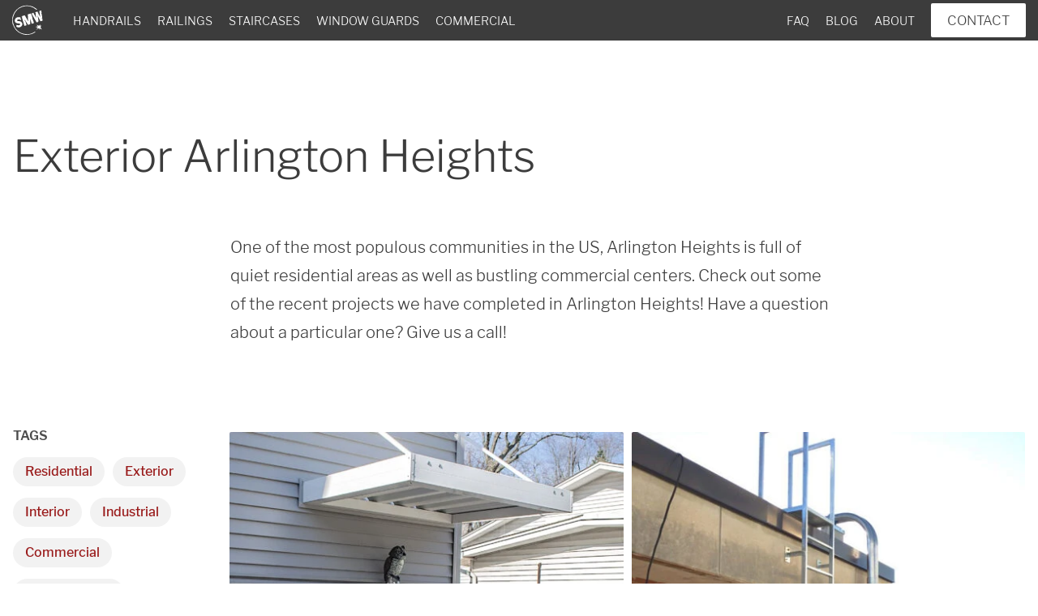

--- FILE ---
content_type: text/html; charset=UTF-8
request_url: https://signaturemetalworks.com/location/arlington-heights-illinois/tag/exterior/
body_size: 9368
content:

<!doctype html>
<html lang="en-US">

<head prefix="og: http://ogp.me/ns#">
	<meta charset="utf-8">
	<meta http-equiv="x-ua-compatible" content="ie=edge">
	<meta name="apple-mobile-web-app-capable" content="yes">
	<meta name="format-detection" content="telephone=no">
	<meta name="viewport" content="width=device-width,initial-scale=1,user-scalable=no">

	<style type="text/css">@font-face{font-family:'Libre Franklin';font-style:normal;font-weight:300;src:local("Libre Franklin Light"),local("LibreFranklin-Light"),url(https://signaturemetalworks.com/assets/fonts/libre-franklin-v4-latin-300.woff2) format("woff2"),url(https://signaturemetalworks.com/assets/fonts/libre-franklin-v4-latin-300.woff) format("woff")}@font-face{font-family:'Libre Franklin';font-style:italic;font-weight:300;src:local("Libre Franklin Light Italic"),local("LibreFranklin-LightItalic"),url(https://signaturemetalworks.com/assets/fonts/libre-franklin-v4-latin-300italic.woff2) format("woff2"),url(https://signaturemetalworks.com/assets/fonts/libre-franklin-v4-latin-300italic.woff) format("woff")}@font-face{font-family:'Libre Franklin';font-style:normal;font-weight:400;src:local("Libre Franklin"),local("LibreFranklin-Regular"),url(https://signaturemetalworks.com/assets/fonts/libre-franklin-v4-latin-regular.woff2) format("woff2"),url(https://signaturemetalworks.com/assets/fonts/libre-franklin-v4-latin-regular.woff) format("woff")}@font-face{font-family:'Libre Franklin';font-style:normal;font-weight:500;src:local("Libre Franklin Medium"),local("LibreFranklin-Medium"),url(https://signaturemetalworks.com/assets/fonts/libre-franklin-v4-latin-500.woff2) format("woff2"),url(https://signaturemetalworks.com/assets/fonts/libre-franklin-v4-latin-500.woff) format("woff")}@font-face{font-family:'Libre Franklin';font-style:italic;font-weight:500;src:local("Libre Franklin Medium Italic"),local("LibreFranklin-MediumItalic"),url(https://signaturemetalworks.com/assets/fonts/libre-franklin-v4-latin-500italic.woff2) format("woff2"),url(https://signaturemetalworks.com/assets/fonts/libre-franklin-v4-latin-500italic.woff) format("woff")}@font-face{font-family:'Libre Franklin';font-style:normal;font-weight:600;src:local("Libre Franklin SemiBold"),local("LibreFranklin-SemiBold"),url(https://signaturemetalworks.com/assets/fonts/libre-franklin-v4-latin-600.woff2) format("woff2"),url(https://signaturemetalworks.com/assets/fonts/libre-franklin-v4-latin-600.woff) format("woff")}a,article,blockquote,body,button,cite,dd,div,dl,dt,figcaption,figure,footer,form,h1,h2,h3,h4,h5,h6,header,input,nav,section,span,table,td,textarea,th,tr{margin:0;padding:0;border:none;font-family:'Libre Franklin',sans-serif;list-style:none;color:inherit}body,html{height:100%}body{position:relative;line-height:1.75;font-weight:300;box-sizing:border-box}:-moz-submit-invalid,:-moz-ui-invalid,:invalid{box-shadow:none}input[type=button],input[type=date],input[type=datetime],input[type=email],input[type=number],input[type=password],input[type=search],input[type=search]::-webkit-search-cancel-button,input[type=submit],input[type=tel],input[type=text],textarea{-webkit-appearance:none;outline:0}button{outline:0}input[type=date],input[type=datetime],input[type=email],input[type=number],input[type=password],input[type=search],input[type=submit],input[type=tel],input[type=text]{-webkit-user-modify:read-write-plaintext-only}@keyframes loading{0%{content:"."}33%{content:".."}66%{content:"..."}}.header-hamburger span,.header-hamburger span:after,.header-hamburger span:before{transition:.3s;transform:translateZ(0);backface-visibility:hidden;display:block;height:2px;width:26px;background-color:#fff}.footer ul,.header-right ul{padding:0;margin:0}.footer ul li,.header-right ul li{list-style:none}.address-icon:before{background-image:url(https://signaturemetalworks.com/assets/images/sprite.v1.svg);background-repeat:no-repeat;background-position:top left;background-size:490px 40px}.button-accent,.button-primary,a.button-accent,a.button-primary{font-weight:300;font-size:1.025rem;padding:11px 20px;text-transform:uppercase;cursor:pointer;text-decoration:none;border-radius:2px}.button-primary,a.button-primary{background-color:#fff;color:#3c3c3c}.button-primary:hover{color:#7d1818}a{color:#3c3c3c}a:hover{color:#991a1a;text-decoration:underline}a.link-accent{color:#991a1a}a.link-accent:hover{color:#3c3c3c;text-decoration:underline}.clear:after,.clear:before,.clearfix:after,.clearfix:before{content:"";display:table;clear:both;height:0}.text-header-large,.text-header-medium,.text-header-small,h1,h2,h3{font-weight:300;line-height:1.3}.text-header-large strong,.text-header-medium strong,.text-header-small strong,h1 strong,h2 strong,h3 strong{font-weight:600}.text-header-large,h1{font-size:3.375rem}@media (max-width:768px){.text-header-large,h1{font-size:2.25rem}}.text-header-medium,h2{font-size:2.25rem}.single .text-header-medium.accent,.single h2.accent,.text-header-medium.accent,h2.accent{font-size:1.875em;font-weight:700;text-transform:uppercase;color:#4c4c4c}@media (max-width:768px){.text-header-medium,.text-header-medium.accent,h2,h2.accent{font-size:1.75rem}}.text-header-small,h3{font-size:1.75rem}@media (max-width:768px){.text-header-small,h3{font-size:1.25rem}}strong{font-weight:500}.button-accent,a.button-accent{background-color:#991a1a;color:#fff;text-decoration:none}.button-accent:hover,a.button-accent:hover{text-decoration:none;background-color:#7d1818}.button-accent.disabled,.button-accent:disabled,a.button-accent.disabled,a.button-accent:disabled{cursor:default;background-color:#991a1a;opacity:.4}img{display:block;background-size:cover;background-position:center center}.no-author-image,.no-image,img{border-radius:2px}body>img[width="1"][height="1"]{position:absolute;left:-10px;top:-10px}.float-left{display:block;float:left}.float-right{display:block;float:right}.text-uppercase{text-transform:uppercase}.text-center{text-align:center}.whitespace-pre{white-space:pre-wrap}.caption-container{display:flex}.caption-container:before{content:'';display:block;width:268px}.caption-container .caption{max-width:750px;font-size:1.25em}@media (max-width:1024px){.caption-container{display:block}.caption-container:before{display:none}}.tags span{display:block;margin:-7px -5px}.tags a{display:block;float:left;background-color:#f2f2f2;padding:4px 15px;color:#991a1a;font-weight:500;text-decoration:none;border-radius:20px;margin:7px 5px}.tags a:hover{color:#3c3c3c}.bgcolor-light{background-color:#fafafa;padding:4em 0}.menu-cover{position:fixed;display:block;top:0;bottom:0;left:0;width:0;background-color:#3c3c3c;z-index:1;opacity:0;transition:opacity 180ms linear,width 1ms linear 180ms;backface-visibility:hidden;transform:translate3d(0,0,0)}.show-menu .menu-cover,.show-modal .menu-cover{transition:opacity 180ms linear;opacity:.75}.show-modal .menu-cover{width:100%}@media (max-width:1024px){.show-menu .menu-cover{width:100%}}.address-icon:before{background-size:221px 18px;background-position:-192px top;content:'';display:inline-block;width:12px;height:18px;margin-right:5px;position:relative;top:3px}.modal{display:none}.post-meta{display:inline-block;margin-right:16px}.post-meta:before{content:'';display:block;float:left;width:12px;height:20px;margin:7px 8px 0 0;background:url(https://signaturemetalworks.com/assets/images/sprite.v1.svg) no-repeat -234px top;background-size:cover}.post-meta.light{color:#fff;font-size:.9em}.post-meta.light:before{background-color:#fff;mask:url(https://signaturemetalworks.com/assets/images/sprite.v1.svg) no-repeat -187px top;mask-size:cover;-webkit-mask:url(https://signaturemetalworks.com/assets/images/sprite.v1.svg) no-repeat -187px top;-webkit-mask-size:cover;margin:4px 5px 0 0;background-image:none;height:16px;width:11px}.post-meta:after{content:'';display:table;clear:both}.video-embed{height:0;margin:1em auto;padding:0 0 56.25% 0;position:relative}.video-embed iframe{position:absolute;top:0;left:0;right:0;bottom:0;width:100%;height:100%}body{display:flex;flex-flow:row wrap;padding-top:50px;color:#3c3c3c}body>footer,body>header,body>main{flex:100%}body main{min-width:0}.content-maxwidth{max-width:1300px;margin-left:auto;margin-right:auto;box-sizing:border-box;padding:0 1em}.main:not(.project) .content{padding:2.5em 0}@media (max-width:1024px){.main:not(.project):not(.contact):not(.article) .content{padding:1em 0}}.home h1{font-size:4.125em}@media (max-width:768px){.home h1{font-size:3em}}.home h2{font-size:3.25em}@media (max-width:768px){.home h2{font-size:2em}}.home h1,.home h2{text-align:center}.home section{margin-top:8em}.home section h2{margin-bottom:1em}.home section.home-caption{margin-top:4em;max-width:840px}.home section.home-caption h2{font-size:2.875em;margin:2em 0 0}@media (max-width:768px){.home section.home-caption h2{font-size:2em}}.home section.home-caption p{margin:1em auto;text-align:center;font-size:1.5em}.taxonomy section{margin-top:5em}.taxonomy section:first-of-type{margin-top:0}.taxonomy section h2{margin-bottom:1em;max-width:75%}.taxonomy .no-description+section{margin-top:2.5em}.project section{margin-top:5em}@media (max-width:1024px){.project section:first-of-type{margin-top:1em}}.contact section{margin:0 0 2.5em 0}@media (max-width:1024px){.contact section{margin:0}}.project-related+.post-related{margin-top:4em}.article .post-related,.project .post-related{margin-bottom:5em}@media (max-width:1300px){.home section:not(.content-maxwidth) h2{margin-left:.75em;margin-right:.75em}}.flex-grid{margin:0 auto}.flex-grid .grid-inner{display:flex;align-items:flex-start;justify-content:flex-start}.project-grid{font-weight:300;margin:0 auto}.project-grid .grid-inner{margin:0 -5px;flex-flow:row wrap}.project-grid .grid-item{padding:5px;font-size:1.25rem;box-sizing:border-box}.project-grid a{text-decoration:none}.project-grid .image{display:block;width:100%;padding-top:100%;box-sizing:border-box;position:relative}.project-grid .image img{width:100%;height:100%;object-fit:cover;position:absolute;top:0;left:0;right:0;bottom:0}.project-grid header{margin:10px 0;display:flex;justify-content:space-between}.project-grid header h2,.project-grid header h3{display:inline;margin-bottom:0;text-align:left}.project-grid header h2,.project-grid header h3,.project-grid header span{font-size:1.25rem;line-height:1.3}.project-grid header span{font-weight:400;margin-left:15px}.project-grid .project-grid-summary{display:block;font-size:1rem;color:#000}.project-grid.project-grid-large,.project-grid.project-grid-medium{max-width:1295px}.project-grid.project-grid-medium .grid-item{max-width:320px;width:25%}.project-grid.project-grid-large .grid-item{max-width:428px;width:33.33%}.commercial-client-grid{max-width:825px;margin:0 auto}.commercial-client-grid .grid-inner{justify-content:center;flex-wrap:wrap}.commercial-client-grid .grid-inner>span{margin:12px 15px;text-decoration:none;font-size:1.25rem;max-width:135px;display:block}.commercial-client-grid .grid-inner>span img{width:100%;height:100%}.commercial-client-grid img,.review-grid img{background-image:none!important}.post-grid .grid-inner{margin:0 -5px}.post-grid article{float:left;width:33.33%;padding:0 5px;box-sizing:border-box;text-align:left}.post-grid header{box-sizing:border-box;padding:5px 10px;position:absolute;left:5px;bottom:0}.post-grid h1,.post-grid h2,.post-grid h3{font-weight:400;line-height:1.3;font-size:1.75em}.post-grid a{color:#fff;text-decoration:none}.post-grid a:hover{color:#991a1a}.post-grid .overlay{color:#fff;position:relative;font-weight:300}.post-grid .image{position:relative;overflow:hidden;display:block;width:100%;padding-top:66.66667%;box-sizing:border-box;position:relative}.post-grid .image img{width:100%;height:100%;object-fit:cover;position:absolute;top:0;left:0;right:0;bottom:0}.post-grid .image:after{content:'';display:block;position:absolute;top:0;bottom:0;left:0;right:0;background:#3c3c3c;background:linear-gradient(to bottom,rgba(0,0,0,0) 0,rgba(109,109,109,0) 30%,rgba(136,136,136,.17) 40%,#000 100%)}.post-grid .category{text-transform:uppercase;font-size:.875em;text-decoration:none}@media (max-width:768px){.post-grid h1,.post-grid h2,.post-grid h3{font-size:1.25em}.post-grid .category{font-size:.75em}}.review-grid .grid-inner{justify-content:center}.review-grid a{margin:0 2em;display:block;text-align:center;text-decoration:none}.review-grid a:hover{color:#991a1a}.review-grid img{width:100%;max-width:210px;height:auto;margin:0 auto}@media (max-width:1024px){.project-grid img{height:auto}.project-grid.project-grid-medium .grid-item{width:50%;max-width:none}.project-grid.project-grid-medium .grid-item img{max-height:none}}@media (max-width:768px){.project-grid.project-grid .grid-item{margin:.75em 0;width:100%;max-width:none}.post-grid article{width:100%;margin:.75em 0}.review-grid .grid-inner{display:block}.review-grid .grid-inner a{margin:4em 2em}.post-grid article:first-of-type,.project-grid.project-grid .grid-item:first-of-type,.review-grid a:first-of-type{margin-top:0}.post-grid article:last-of-type,.project-grid.project-grid .grid-item:last-of-type,.review-grid a:last-of-type{margin-bottom:0}}.header{box-sizing:border-box;position:fixed;height:50px;width:100%;top:0;left:0;background-color:#3c3c3c;padding:0 5px 0 80px;z-index:2}.admin-bar .header{top:32px}.header-left{margin-left:-70px}.header-left .logo{margin:5px;width:40px;height:40px;background:url(https://signaturemetalworks.com/assets/images/logo-icon.v1.svg) no-repeat top left;background-size:40px}.header-right{width:100%}.header-right ul{box-sizing:border-box;padding:14px 0;text-transform:uppercase;font-weight:300;font-size:.9rem;height:50px;overflow:hidden}.header-right li{margin:0 10px;float:left}.header-right a{color:#fff;text-decoration:none}.header-right .button-primary{margin-top:-10px}.header-hamburger{display:block;position:absolute;height:18px;padding:16px 14px;cursor:pointer;transition:left .3s linear;top:0;left:-50px}.header-hamburger span{margin-top:8px}.header-hamburger span:after,.header-hamburger span:before{content:"";position:absolute}.header-hamburger span:before{top:-8px}.header-hamburger span:after{bottom:-8px}.show-menu .header-hamburger span{background:0 0}.show-menu .header-hamburger span:after,.show-menu .header-hamburger span:before{-webkit-transform-origin:50% 50%;transform-origin:50% 50%;top:0}.show-menu .header-hamburger span:before{transform:rotate3d(0,0,1,45deg)}.show-menu .header-hamburger span:after{transform:rotate3d(0,0,1,-45deg)}@media (max-width:1024px){.header-hamburger{left:0}.header-left{float:none}.header-left .logo{margin:5px auto;float:none}.header-right a{color:#3c3c3c}.header-right li,.header-right ul{float:none;font-size:1.25rem;margin:0;padding:0;height:auto}.header-right ul+ul{margin-top:1em}.header-right nav{padding:2em;float:none;position:fixed;width:280px;left:-280px;top:50px;bottom:0;height:100%;transition:left 180ms linear;background-color:#fff;backface-visibility:hidden;transform:translate3d(0,0,0);z-index:2;box-sizing:border-box}.admin-bar .header-right nav{top:82px}.header-right .button-primary{margin-top:1.25em;background-color:#991a1a;color:#fff}.show-menu .header-right nav{left:0}}@media (max-width:782px){.admin-bar .header{top:46px}.admin-bar .header-right nav{top:96px}html{margin-top:0!important}#wpadminbar{position:fixed!important}}.footer{background-color:#f2f2f2;margin-top:5em;padding:2.5em 0;position:relative;font-weight:400}.article+.footer,.blog+.footer,.project+.footer{margin-top:0}@media (max-width:1024px){.footer{margin-top:2.5em}}.footer:before{content:'';display:block;background:url(https://signaturemetalworks.com/assets/images/logo.v1.svg) no-repeat center center;background-size:contain;opacity:.0625;position:absolute;height:auto;top:20px;bottom:20px;left:0;right:0}@media (max-width:768px){.footer:before{left:5em;right:5em}}@media (max-width:500px){.footer:before{left:1em;right:1em}}.footer .content-maxwidth{position:relative}.footer a{text-decoration:none}.footer nav{width:100%;max-width:600px;display:flex;float:left;justify-content:space-between}.footer nav li{margin:15px 0}.footer nav li:first-of-type{margin-top:0}.footer nav li:last-of-type{margin-bottom:0}.footer .social-section{float:right}.footer .social-section .social-icons{margin-top:10px}.footer .copyright{margin-bottom:-2em}@media (max-width:1024px){.footer nav{display:block;float:none}.footer nav ul{margin:4em 0}.footer nav ul:first-of-type{margin-top:0}.footer .social-section{float:none}}.hero{height:410px;overflow:hidden;position:relative}.hero.hero h1{margin:0}.hero .content-maxwidth{position:relative;height:100%;display:flex;align-items:center;justify-content:flex-end}.hero .hero-content{max-width:600px;width:100%;box-sizing:border-box;padding:2.5em;background-color:rgba(255,255,255,.8)}@media (max-width:640px){.hero .hero-content{padding:1em}}.hero p{color:#000}.hero img{width:100%;position:absolute;object-fit:cover;top:50%;left:50%;transform:translate(-50%,-50%)}.taxonomy h1{margin:1.25em 0 .75em}@media (max-width:1024px){.taxonomy h1{margin:.75em 0}}.location-cta p{max-width:1000px;margin:0 auto .75em}.content aside{margin-top:2em}.content aside h3{font-size:1rem;font-weight:700;margin-bottom:1em;color:#4c4c4c}.content aside .tags{margin:.5em 0 2em}.content aside .tags:last-of-type{margin-bottom:0}.content-filters{display:flex}.content-filters aside{width:320px;margin:0 1em 0 0;order:0}.content-filters>div{width:100%;order:1}.content-filters .project-grid.project-grid-large .grid-item{width:50%;max-width:none}@media (max-width:768px){.content-filters .project-grid.project-grid-large .grid-item{width:100%}}@media (max-width:1024px){.content-filters{display:block}.content-filters aside{width:auto;margin-top:4em}}</style>

	<title>Exterior Arlington Heights | Signature Metal Works</title>
	<link rel="canonical" href="https://signaturemetalworks.com/location/arlington-heights-illinois/tag/exterior/">

	

	<meta name="description" content="One of the most populous communities in the US, Arlington Heights is full of quiet residential areas as well as bustling commercial centers. Check out some of the recent projects we have completed in Arlington Heights! Have a question about a particular one? Give us a call!">
	<meta property="og:title" content="Exterior Arlington Heights | Signature Metal Works">
	<meta property="og:description" content="One of the most populous communities in the US, Arlington Heights is full of quiet residential areas as well as bustling commercial centers. Check out some of the recent projects we have completed in Arlington Heights! Have a question about a particular one? Give us a call!">
	<meta name="twitter:title" content="Exterior Arlington Heights | Signature Metal Works">
	<meta name="twitter:description" content="One of the most populous communities in the US, Arlington Heights is full of quiet residential areas as well as bustling commercial centers. Check out some of the recent projects we have completed in Arlington Heights! Have a question about a particular one? Give us a call!">

	<!--[if lt IE 9]><script src="//cdn.jsdelivr.net/g/html5shiv,respond"></script><![endif]-->
	<script>var not_headless = !navigator.userAgent.match(/Mozilla\/5.0\s*\(X11;\s*Linux\s*x86_64|GTmetrix|Google\s*Page\s*Speed\s*Insights/i);(function(){var k,t={'lossy':'UklGRiIAAABXRUJQVlA4IBYAAAAwAQCdASoBAAEADsD+JaQAA3AAAAAA','lossless':'UklGRhoAAABXRUJQVlA4TA0AAAAvAAAAEAcQERGIiP4HAA==','alpha':'UklGRkoAAABXRUJQVlA4WAoAAAAQAAAAAAAAAAAAQUxQSAwAAAARBxAR/Q9ERP8DAABWUDggGAAAABQBAJ0BKgEAAQAAAP4AAA3AAP7mtQAAAA=='},m=function(f,s){var i=new Image();i.onload=function(){document.documentElement.className+=' webp-'+f;};i.src='data:image/webp;base64,'+s;};for(k in t)m(k, t[k]);})();</script>

	<link rel="icon" type="image/x-icon" href="https://signaturemetalworks.com/assets/icons/favicon.ico">
	<link rel="shortcut icon" href="https://signaturemetalworks.com/assets/icons/favicon.ico">
	<link rel="manifest" href="https://signaturemetalworks.com/assets/icons/manifest.json">
	<link rel="apple-touch-icon" sizes="57x57"   href="https://signaturemetalworks.com/assets/icons/57.png">
	<link rel="apple-touch-icon" sizes="60x60"   href="https://signaturemetalworks.com/assets/icons/60.png">
	<link rel="apple-touch-icon" sizes="72x72"   href="https://signaturemetalworks.com/assets/icons/72.png">
	<link rel="apple-touch-icon" sizes="76x76"   href="https://signaturemetalworks.com/assets/icons/76.png">
	<link rel="apple-touch-icon" sizes="114x114" href="https://signaturemetalworks.com/assets/icons/114.png">
	<link rel="apple-touch-icon" sizes="120x120" href="https://signaturemetalworks.com/assets/icons/120.png">
	<link rel="apple-touch-icon" sizes="144x144" href="https://signaturemetalworks.com/assets/icons/144.png">
	<link rel="apple-touch-icon" sizes="152x152" href="https://signaturemetalworks.com/assets/icons/152.png">
	<link rel="apple-touch-icon" sizes="180x180" href="https://signaturemetalworks.com/assets/icons/180.png">
	<link rel="icon" type="image/png" sizes="16x16"   href="https://signaturemetalworks.com/assets/icons/16.png">
	<link rel="icon" type="image/png" sizes="32x32"   href="https://signaturemetalworks.com/assets/icons/32.png">
	<link rel="icon" type="image/png" sizes="36x36"   href="https://signaturemetalworks.com/assets/icons/36.png">
	<link rel="icon" type="image/png" sizes="48x48"   href="https://signaturemetalworks.com/assets/icons/48.png">
	<link rel="icon" type="image/png" sizes="72x72"   href="https://signaturemetalworks.com/assets/icons/72.png">
	<link rel="icon" type="image/png" sizes="96x96"   href="https://signaturemetalworks.com/assets/icons/96.png">
	<link rel="icon" type="image/png" sizes="144x144" href="https://signaturemetalworks.com/assets/icons/144.png">
	<link rel="icon" type="image/png" sizes="192x192" href="https://signaturemetalworks.com/assets/icons/192.png">
	<meta name="msapplication-config" content="https://signaturemetalworks.com/assets/icons/browserconfig.xml">

<script>window.stmnTracking={"ga":"UA-17350422-1"};</script>
</head>

<body class="" itemscope itemtype="http://schema.org/WebPage">
	
<header class="header clearfix" itemscope="itemscope" itemtype="http://schema.org/WPHeader">
	<div class="header-left float-left">
		<span class="header-hamburger"><span></span></span>
		<a class="logo float-right" href="https://signaturemetalworks.com/" title="Signature Metal Works"></a>
	</div>
	<div class="header-right float-right">
		<nav>
						<ul class="header-navigation float-left">
									<li class="handrails"><a href="https://signaturemetalworks.com/product/custom-wrought-iron-handrail-fabricator/" title="Handrails">Handrails</a></li>
															<li class="railings"><a href="https://signaturemetalworks.com/product/custom-wrought-iron-railing-fabricator/" title="Railings">Railings</a></li>
															<li class="staircases"><a href="https://signaturemetalworks.com/product/custom-wrought-iron-staircase-fabricator/" title="Staircases">Staircases</a></li>
															<li class="window-guards"><a href="https://signaturemetalworks.com/product/custom-wrought-iron-window-guard-fabricator/" title="Window Guards">Window Guards</a></li>
															<li class="commercial"><a href="https://signaturemetalworks.com/product/commercial-chicago-metal-fabrication-shop/" title="Commercial">Commercial</a></li>
										
							</ul>
						<ul class="header-navigation float-right">
									<li class="faq"><a href="https://signaturemetalworks.com/faq/" title="FAQ">FAQ</a></li>
															<li class="blog"><a href="https://signaturemetalworks.com/blog/" title="Blog">Blog</a></li>
															<li class="about"><a href="https://signaturemetalworks.com/about-us/" title="About">About</a></li>
										
									<li><button class="button-primary modal-link" data-modal="contact">Contact</button></li>
							</ul>
					</nav>
	</div>
</header>	<main id="taxonomy" class="main taxonomy" itemprop="mainContentOfPage" itemscope itemtype="http://schema.org/WebPageElement">
		<div itemscope itemtype="http://schema.org/Blog">
		<div class="content">
		<section class="content-maxwidth">
							<h1>Exterior Arlington Heights</h1>
									<div class="caption-container">
				<p class="whitespace-pre caption">One of the most populous communities in the US, Arlington Heights is full of quiet residential areas as well as bustling commercial centers. Check out some of the recent projects we have completed in Arlington Heights! Have a question about a particular one? Give us a call!</p>
			</div>
					</section>

						<section class="content-maxwidth content-filters">
			<div>
								<div class="project-grid project-grid-large flex-grid clearfix">
	<div class="grid-inner">
		<div class="grid-item">
		<a href="https://signaturemetalworks.com/project/modern-aluminum-awnings-powder-coated-white-in-arlington-heights/" title="Modern aluminum awnings powder coated white in Arlington Heights">
				<span class="image image-id-9631">
				<picture data-optiman-type="project-list" data-optiman-format="1c1c"><source type="image/webp" srcset="/app/uploads/Modern-aluminum-awnings-powder-coated-white-in-Arlington-Heights-736x736.jpg.webp 736w, /app/uploads/Modern-aluminum-awnings-powder-coated-white-in-Arlington-Heights-1472x1472.jpg.webp 1472w, /app/uploads/Modern-aluminum-awnings-powder-coated-white-in-Arlington-Heights-1104x1104.jpg.webp 1104w, /app/uploads/Modern-aluminum-awnings-powder-coated-white-in-Arlington-Heights-495x495.jpg.webp 495w, /app/uploads/Modern-aluminum-awnings-powder-coated-white-in-Arlington-Heights-416x416.jpg.webp 416w" sizes="(max-width:768px) 100vw, (max-width:1024px) 50vw, (max-width:1300px) calc(50vw-150px), 495px"><img src="[data-uri]" width="736" height="736" alt="Modern aluminum awnings powder coated white in Arlington Heights" srcset="/app/uploads/Modern-aluminum-awnings-powder-coated-white-in-Arlington-Heights-736x736.jpg 736w, /app/uploads/Modern-aluminum-awnings-powder-coated-white-in-Arlington-Heights-1472x1472.jpg 1472w, /app/uploads/Modern-aluminum-awnings-powder-coated-white-in-Arlington-Heights-1104x1104.jpg 1104w, /app/uploads/Modern-aluminum-awnings-powder-coated-white-in-Arlington-Heights-495x495.jpg 495w, /app/uploads/Modern-aluminum-awnings-powder-coated-white-in-Arlington-Heights-416x416.jpg 416w" sizes="(max-width:768px) 100vw, (max-width:1024px) 50vw, (max-width:1300px) calc(50vw-150px), 495px" data-src="/app/uploads/Modern-aluminum-awnings-powder-coated-white-in-Arlington-Heights-736x736.jpg" style="background-image:url([data-uri]);" /></picture>
	</span>
			<span class="project-grid-content">
				<header>
					<h2>Modern aluminum awnings powder coated white in Arlington Heights</h2>
					<span>A8</span>
				</header>
			</span>
		</a>
				<span class="project-grid-summary">A customer in Arlington Heights, IL had reached out to SMW because they were looking to add a custom wrought iron awning above their backyard entrance door that would match the wrought iron railing they had in place.</span>
			</div>

		<div class="grid-item">
		<a href="https://signaturemetalworks.com/project/custom-commercial-roof-access-ladders/" title="Custom Commercial Roof Access Ladders">
				<span class="image image-id-6077">
				<picture data-optiman-type="project-list" data-optiman-format="1c1c"><source type="image/webp" srcset="/app/uploads/commercial-galvanized-roof-access-ladder3-736x736.jpg.webp 736w, /app/uploads/commercial-galvanized-roof-access-ladder3-495x495.jpg.webp 495w, /app/uploads/commercial-galvanized-roof-access-ladder3-416x416.jpg.webp 416w" sizes="(max-width:768px) 100vw, (max-width:1024px) 50vw, (max-width:1300px) calc(50vw-150px), 495px"><img src="[data-uri]" width="736" height="736" alt="Commercial galvanized roof access ladder" srcset="/app/uploads/commercial-galvanized-roof-access-ladder3-736x736.jpg 736w, /app/uploads/commercial-galvanized-roof-access-ladder3-495x495.jpg 495w, /app/uploads/commercial-galvanized-roof-access-ladder3-416x416.jpg 416w" sizes="(max-width:768px) 100vw, (max-width:1024px) 50vw, (max-width:1300px) calc(50vw-150px), 495px" data-src="/app/uploads/commercial-galvanized-roof-access-ladder3-736x736.jpg" style="background-image:url([data-uri]);" /></picture>
	</span>
			<span class="project-grid-content">
				<header>
					<h2>Custom Commercial Roof Access Ladders</h2>
					<span>M23</span>
				</header>
			</span>
		</a>
				<span class="project-grid-summary">The Arlington Heights School district reached out to us in the past for a project to fabricate access ladders on their roofs. We came out to the location and examined the area and took measurements and began the fabrication process.&#8230;</span>
			</div>

		<div class="grid-item">
		<a href="https://signaturemetalworks.com/project/custom-industrial-wrought-iron-bar-grating-balcony-hot-dip-galvanized-gray-arlington-heights/" title="Industrial bar grating wrought iron balcony in Arlington Heights">
				<span class="image image-id-5156">
				<picture data-optiman-type="project-list" data-optiman-format="1c1c"><source type="image/webp" srcset="/app/uploads/custom-industrial-wrought-iron-bar-grating-balcony-hot-dip-galvanized-gray-arlington-heights-736x736.jpg.webp 736w, /app/uploads/custom-industrial-wrought-iron-bar-grating-balcony-hot-dip-galvanized-gray-arlington-heights-1472x1472.jpg.webp 1472w, /app/uploads/custom-industrial-wrought-iron-bar-grating-balcony-hot-dip-galvanized-gray-arlington-heights-1104x1104.jpg.webp 1104w, /app/uploads/custom-industrial-wrought-iron-bar-grating-balcony-hot-dip-galvanized-gray-arlington-heights-495x495.jpg.webp 495w, /app/uploads/custom-industrial-wrought-iron-bar-grating-balcony-hot-dip-galvanized-gray-arlington-heights-416x416.jpg.webp 416w" sizes="(max-width:768px) 100vw, (max-width:1024px) 50vw, (max-width:1300px) calc(50vw-150px), 495px"><img src="[data-uri]" width="736" height="736" alt="Custom industrial wrought iron bar grating balcony hot-dip-galvanized gray for a client in Arlington Heights" srcset="/app/uploads/custom-industrial-wrought-iron-bar-grating-balcony-hot-dip-galvanized-gray-arlington-heights-736x736.jpg 736w, /app/uploads/custom-industrial-wrought-iron-bar-grating-balcony-hot-dip-galvanized-gray-arlington-heights-1472x1472.jpg 1472w, /app/uploads/custom-industrial-wrought-iron-bar-grating-balcony-hot-dip-galvanized-gray-arlington-heights-1104x1104.jpg 1104w, /app/uploads/custom-industrial-wrought-iron-bar-grating-balcony-hot-dip-galvanized-gray-arlington-heights-495x495.jpg 495w, /app/uploads/custom-industrial-wrought-iron-bar-grating-balcony-hot-dip-galvanized-gray-arlington-heights-416x416.jpg 416w" sizes="(max-width:768px) 100vw, (max-width:1024px) 50vw, (max-width:1300px) calc(50vw-150px), 495px" data-src="/app/uploads/custom-industrial-wrought-iron-bar-grating-balcony-hot-dip-galvanized-gray-arlington-heights-736x736.jpg" style="background-image:url([data-uri]);" /></picture>
	</span>
			<span class="project-grid-content">
				<header>
					<h2>Industrial bar grating wrought iron balcony in Arlington Heights</h2>
					<span>B3</span>
				</header>
			</span>
		</a>
				<span class="project-grid-summary">A custom wrought iron Industrial style balcony hot dip galvanized gray with bar grating elements for a commercial property in Arlington Heights. The fire department trains every week to ensure that all the firefighters are ready for any fire disaster&#8230;</span>
			</div>

	</div>
</div>			</div>

			<aside>
															<h3 class="text-uppercase">Tags</h3>
											<div class="tags "><span class="clearfix">
			<a href="https://signaturemetalworks.com/location/arlington-heights-illinois/tag/residential/" title="Residential">Residential</a>
			<a href="https://signaturemetalworks.com/location/arlington-heights-illinois/tag/exterior/" title="Exterior">Exterior</a>
			<a href="https://signaturemetalworks.com/location/arlington-heights-illinois/tag/interior/" title="Interior">Interior</a>
			<a href="https://signaturemetalworks.com/location/arlington-heights-illinois/tag/industrial/" title="Industrial">Industrial</a>
			<a href="https://signaturemetalworks.com/location/arlington-heights-illinois/tag/commercial/" title="Commercial">Commercial</a>
			<a href="https://signaturemetalworks.com/location/arlington-heights-illinois/tag/urban-modern/" title="Urban Modern">Urban Modern</a>
			<a href="https://signaturemetalworks.com/location/arlington-heights-illinois/tag/horizontal-bar/" title="Horizontal Bar">Horizontal Bar</a>
			<a href="https://signaturemetalworks.com/location/arlington-heights-illinois/tag/modern/" title="Modern">Modern</a>
			<a href="https://signaturemetalworks.com/location/arlington-heights-illinois/tag/miscellaneous/" title="Miscellaneous">Miscellaneous</a>
			<a href="https://signaturemetalworks.com/location/arlington-heights-illinois/tag/rustic/" title="Rustic">Rustic</a>
			<a href="https://signaturemetalworks.com/location/arlington-heights-illinois/tag/sun-blocker/" title="Sun Blocker">Sun Blocker</a>
			<a href="https://signaturemetalworks.com/location/arlington-heights-illinois/tag/bar-grating/" title="Bar Grating">Bar Grating</a>
		</span></div>

							</aside>
		</section>
				
		
					<section class="bgcolor-light location-cta">
				<div class="content-maxwidth text-center">
					<p class="text-header-medium">Call Signature Metal Works — Arlington Heights metal fabricator today to get the best quality product on the market!!</p>
					<button class="button-accent modal-link" data-modal="contact">Contact us today</button>
				</div>
			</section>
			<section class="embedded-map">
		<iframe width="100%" height="310" frameborder="0" style="border:none;"
		src="https://www.google.com/maps/embed?pb=!1m14!1m8!1m3!1d754521.7591953302!2d-88.23376126364795!3d41.922957754982896!3m2!1i1024!2i768!4f13.1!3m3!1m2!1s0x0%3A0x34d9ddc8518556c3!2sSignature+Metal+Works!5e0!3m2!1sen!2sus!4v1560368227388!5m2!1sen!2sus" allowfullscreen>
	</iframe>
	<div class="content-maxwidth">
		<div class="embedded-map-locations">
												<a href="https://signaturemetalworks.com/location/arlington-heights-illinois/">Arlington Heights</a>
																<a href="https://signaturemetalworks.com/location/bannockburn-illinois/">Bannockburn</a>
																<a href="https://signaturemetalworks.com/location/barrington-illinois/">Barrington</a>
																<span>Bartlett</span>
																<a href="https://signaturemetalworks.com/location/batavia-illinois/">Batavia</a>
																<span>Bensenville</span>
																<span>Bloomingdale</span>
																<a href="https://signaturemetalworks.com/location/bolingbrook-illinois/">Bolingbrook</a>
																<span>Buffalo Grove</span>
																<a href="https://signaturemetalworks.com/location/champaign-illinois/">Champaign</a>
																<a href="https://signaturemetalworks.com/location/andersonville-chicago-illinois/">Chicago / Andersonville</a>
																<a href="https://signaturemetalworks.com/location/boystown-chicago-illinois/">Chicago / Boystown</a>
																<a href="https://signaturemetalworks.com/location/bucktown-chicago-illinois/">Chicago / Bucktown</a>
																<a href="https://signaturemetalworks.com/location/buena-park-chicago-illinois/">Chicago / Buena Park</a>
																<a href="https://signaturemetalworks.com/location/chinatown-chicago-illinois/">Chicago / Chinatown</a>
																<a href="https://signaturemetalworks.com/location/chicago-fulton-market/">Chicago / Fulton Market</a>
																<a href="https://signaturemetalworks.com/location/hyde-park-chicago-illinois/">Chicago / Hyde Park</a>
																<a href="https://signaturemetalworks.com/location/lakeview-chicago-illinois/">Chicago / Lakeview</a>
																<a href="https://signaturemetalworks.com/location/lincoln-park-chicago-illinois/">Chicago / Lincoln Park</a>
																<a href="https://signaturemetalworks.com/location/logan-square-chicago-illinois/">Chicago / Logan Square</a>
																<a href="https://signaturemetalworks.com/location/loop-chicago-illinois/">Chicago / Loop</a>
																<a href="https://signaturemetalworks.com/location/navy-pier-chicago-illinois/">Chicago / Navy Pier</a>
																<a href="https://signaturemetalworks.com/location/old-town-chicago-illinois/">Chicago / Old Town</a>
																<a href="https://signaturemetalworks.com/location/pilsen-chicago-illinois/">Chicago / Pilsen</a>
																<a href="https://signaturemetalworks.com/location/chicago-ravenswood/">Chicago / Ravenswood</a>
																<a href="https://signaturemetalworks.com/location/river-north-chicago-illinois/">Chicago / River North</a>
																<a href="https://signaturemetalworks.com/location/roscoe-village-chicago-illinois/">Chicago / Roscoe Village</a>
																<a href="https://signaturemetalworks.com/location/uptown-chicago-illinois/">Chicago / Uptown</a>
																<a href="https://signaturemetalworks.com/location/west-loop-chicago-illinois/">Chicago / West Loop</a>
																<a href="https://signaturemetalworks.com/location/wicker-park-chicago-illinois/">Chicago / Wicker Park</a>
																<a href="https://signaturemetalworks.com/location/deerfield-illinois/">Deerfield</a>
																<span>Des Plaines</span>
																<span>Elgin</span>
																<a href="https://signaturemetalworks.com/location/elk-grove-village-illinois/">Elk Grove Village</a>
																<a href="https://signaturemetalworks.com/location/elmhurst-illinois/">Elmhurst</a>
																<a href="https://signaturemetalworks.com/location/evanston-illinois/">Evanston</a>
																<a href="https://signaturemetalworks.com/location/fox-lake-illinois/">Fox Lake</a>
																<a href="https://signaturemetalworks.com/location/fox-river-grove-illinois/">Fox River Grove</a>
																<a href="https://signaturemetalworks.com/location/glencoe-illinois/">Glencoe</a>
																<a href="https://signaturemetalworks.com/location/glenview-illinois/">Glenview</a>
																<a href="https://signaturemetalworks.com/location/green-bay-wisconsin/">Green Bay, WI</a>
																<a href="https://signaturemetalworks.com/location/highland-park-illinois/">Highland Park</a>
																<span>Hinsdale</span>
																<span>Hoffman Estates</span>
																<span>Itasca</span>
																<a href="https://signaturemetalworks.com/location/kenilworth-illinois/">Kenilworth</a>
																<a href="https://signaturemetalworks.com/location/kenosha-wisconsin/">Kenosha, WI</a>
																<a href="https://signaturemetalworks.com/location/lafayette-illinois/">Lafayette</a>
																<a href="https://signaturemetalworks.com/location/lake-forest-illinois/">Lake Forest</a>
																<a href="https://signaturemetalworks.com/location/lincolnshire-illinois/">Lincolnshire</a>
																<a href="https://signaturemetalworks.com/location/lincolnwood-illinois/">Lincolnwood</a>
																<a href="https://signaturemetalworks.com/location/lombard-illinois/">Lombard</a>
																<a href="https://signaturemetalworks.com/location/long-grove-illinois/">Long Grove</a>
																<a href="https://signaturemetalworks.com/location/madison-wisconsin/">Madison, WI</a>
																<span>Marinette, WI</span>
																<a href="https://signaturemetalworks.com/location/milwaukee-wisconsin/">Milwaukee, WI</a>
																<span>Morton Grove</span>
																<a href="https://signaturemetalworks.com/location/mount-prospect-illinois/">Mount Prospect</a>
																<a href="https://signaturemetalworks.com/location/naperville-illinois/">Naperville</a>
																<a href="https://signaturemetalworks.com/location/new-buffalo-michigan/">New Buffalo, MI</a>
																<a href="https://signaturemetalworks.com/location/niles-illinois/">Niles</a>
																<a href="https://signaturemetalworks.com/location/northbrook-illinois/">Northbrook</a>
																<a href="https://signaturemetalworks.com/location/northfield-illinois/">Northfield</a>
																<a href="https://signaturemetalworks.com/location/oak-brook-illinois/">Oak Brook</a>
																<a href="https://signaturemetalworks.com/location/oak-park-illinois/">Oak Park</a>
																<span>Palatine</span>
																<a href="https://signaturemetalworks.com/location/park-ridge-illinois/">Park Ridge</a>
																<a href="https://signaturemetalworks.com/location/racine-wisconsin/">Racine, WI</a>
																<a href="https://signaturemetalworks.com/location/river-forest-illinois/">River Forest</a>
																<span>Riverwoods</span>
																<a href="https://signaturemetalworks.com/location/rosemont-illinois/">Rosemont</a>
																<a href="https://signaturemetalworks.com/location/schaumburg-illinois/">Schaumburg</a>
																<a href="https://signaturemetalworks.com/location/skokie-illinois/">Skokie</a>
																<span>Vernon Hills</span>
																<a href="https://signaturemetalworks.com/location/west-dundee-illinois/">West Dundee</a>
																<a href="https://signaturemetalworks.com/location/western-springs-illinois/">Western Springs</a>
																<a href="https://signaturemetalworks.com/location/wheaton-illinois/">Wheaton</a>
																<span>Wheeling</span>
																<a href="https://signaturemetalworks.com/location/wilmette-illinois/">Wilmette</a>
																<a href="https://signaturemetalworks.com/location/winnetka-illinois/">Winnetka</a>
									</div>

			</div>
</section>		
				<div id="post-tracking-scripts"></div>
	</div>
</div>
	</main>

	<footer class="footer clearfix">
	<div class="content-maxwidth clearfix" itemscope itemtype="http://schema.org/Service">
		<meta itemprop="serviceType" content="Custom Metal Fabricator" />
		<nav>
						<ul itemprop="hasOfferCatalog" itemscope itemtype="http://schema.org/OfferCatalog">
								<li itemprop="itemListElement" itemscope itemtype="http://schema.org/Offer">
					<a href="https://signaturemetalworks.com/product/custom-wrought-iron-railing-fabricator/" title="Railings" itemprop="itemOffered" itemscope itemtype="http://schema.org/Service">
						<span itemprop="name" content="Railings">Railings</span>
					</a>
				</li>
								<li itemprop="itemListElement" itemscope itemtype="http://schema.org/Offer">
					<a href="https://signaturemetalworks.com/product/custom-wrought-iron-staircase-fabricator/" title="Stairs" itemprop="itemOffered" itemscope itemtype="http://schema.org/Service">
						<span itemprop="name" content="Stairs">Stairs</span>
					</a>
				</li>
								<li itemprop="itemListElement" itemscope itemtype="http://schema.org/Offer">
					<a href="https://signaturemetalworks.com/product/custom-wrought-iron-balcony-fabricator/" title="Balconies" itemprop="itemOffered" itemscope itemtype="http://schema.org/Service">
						<span itemprop="name" content="Balconies">Balconies</span>
					</a>
				</li>
								<li itemprop="itemListElement" itemscope itemtype="http://schema.org/Offer">
					<a href="https://signaturemetalworks.com/product/custom-wrought-iron-window-guard-fabricator/" title="Window Guards" itemprop="itemOffered" itemscope itemtype="http://schema.org/Service">
						<span itemprop="name" content="Window Guards">Window Guards</span>
					</a>
				</li>
								<li itemprop="itemListElement" itemscope itemtype="http://schema.org/Offer">
					<a href="https://signaturemetalworks.com/product/custom-wrought-iron-handrail-fabricator/" title="Handrails" itemprop="itemOffered" itemscope itemtype="http://schema.org/Service">
						<span itemprop="name" content="Handrails">Handrails</span>
					</a>
				</li>
								<li itemprop="itemListElement" itemscope itemtype="http://schema.org/Offer">
					<a href="https://signaturemetalworks.com/product/custom-wrought-iron-awning-canopy-fabricator/" title="Awnings" itemprop="itemOffered" itemscope itemtype="http://schema.org/Service">
						<span itemprop="name" content="Awnings">Awnings</span>
					</a>
				</li>
								<li itemprop="itemListElement" itemscope itemtype="http://schema.org/Offer">
					<a href="https://signaturemetalworks.com/product/custom-wrought-iron-furniture-fabricator/" title="Custom Furniture" itemprop="itemOffered" itemscope itemtype="http://schema.org/Service">
						<span itemprop="name" content="Custom Furniture">Custom Furniture</span>
					</a>
				</li>
								<li itemprop="itemListElement" itemscope itemtype="http://schema.org/Offer">
					<a href="https://signaturemetalworks.com/product/commercial-chicago-metal-fabrication-shop/" title="Commercial" itemprop="itemOffered" itemscope itemtype="http://schema.org/Service">
						<span itemprop="name" content="Commercial">Commercial</span>
					</a>
				</li>
							</ul>
			
						<ul>
								<li><a href="https://signaturemetalworks.com/faq/" title="FAQ">FAQ</a></li>
								<li><a href="https://signaturemetalworks.com/contact-us/" title="Contact">Contact</a></li>
								<li><a href="https://signaturemetalworks.com/about-us/" title="About">About</a></li>
							</ul>
			
			<ul itemscope itemtype="https://schema.org/HomeAndConstructionBusiness">
				<li itemprop="name">Signature Metal Works <meta itemprop="image" content="https://signaturemetalworks.com/app/uploads/signature-metal-works-logo.png"/></li>
				<li class="whitespace-pre address-icon" itemprop="address"><strong>Visit Our Showroom</strong><br/>3027 Malmo Dr, 
Arlington Heights, IL 60005</li>
				<li itemprop="telephone"><a href="tel:312-912-7405">312-912-7405</a></li>
			</ul>
		</nav>

					<div class="social-section">
	<span>Connect with us.</span>
	<div class="social-icons clearfix">
			<a href="https://www.pinterest.com/smetalworks/?etslf=8619&amp;eq=signature%20meta%3B%20" class="small pinterest" title="Pinterest" target="_blank"></a>
			<a href="https://www.instagram.com/signaturemetalworks" class="small instagram" title="Instagram" target="_blank"></a>
			<a href="https://www.houzz.com/pro/signaturemetalworks/signature-metal-works" class="small houzz" title="Houzz" target="_blank"></a>
			<a href="https://www.yelp.com/biz/signature-metal-works-arlington-heights" class="small yelp" title="Yelp" target="_blank"></a>
			<a href="https://www.linkedin.com/company/signature-metal-works-inc" class="small linkedin" title="Linked In" target="_blank"></a>
			<a href="https://www.youtube.com/user/SignatureMetalWorks" class="small youtube" title="Youtube" target="_blank"></a>
		</div>
</div>			</div>
	<p class="copyright content-maxwidth text-center">© 2026 Signature Metal Works</p>
</footer>
<div class="menu-cover"></div>
<div class="modal modal-contact" data-modal="contact">
	<span class="modal-close"></span>
	<section class="contact-form">
	<aside>
		<header class="text-header-medium">We are proudly providing custom metal fabrications and installations within a 50-mile radius of Chicago.</header>
		<ul>
			<li>
				<strong>Showroom</strong>
				<p>3027 Malmo Dr, 
Arlington Heights, IL 60005</p>
			</li>
			<li>
				<strong>Hours</strong>
				<p>Monday - Friday 
9 AM - 5 PM</p>
			</li>
			<li>
				<strong>Telephone</strong>
				<p><a href="tel:312-912-7405">312-912-7405</a> </p>
			</li>
		</ul>
	</aside>
	<form method="post" action="/contact.aspx" class="contact-form-form">
		<span class="fields">
			<header class="text-header-medium text-uppercase text-center">Request a Quote</header>
			<div class="contact-field-email">
				<label>Email</label>
				<input name="email" type="email" placeholder="Email" required/>
			</div>
			<div class="contact-field-name">
				<label>Name</label>
				<input name="name" type="text" placeholder="Name" required/>
			</div>
			<div class="contact-field-phone">
				<label>Phone</label>
				<input name="phone" type="tel" placeholder="Phone"/>
			</div>
			<div class="contact-field-subject">
                <label>Subject</label>
                <input name="subject" type="text" value="Musubi!" tabindex="-1"/>
			</div>
			<div class="contact-field-message">
				<label>Details</label>
				<textarea name="message" placeholder="Details" required></textarea>
			</div>
			<button class="button-accent">Submit</button>
		</span>
	</form>
</section>
</div>

	
		<noscript id="deferred-styles"><link rel="stylesheet" href="https://signaturemetalworks.com/assets/styles/deferred-css.v15.css"></noscript>
	<script>!function(){function e(){var e=document.getElementById("deferred-styles"),n=document.createElement("div");n.innerHTML=e.textContent,document.body.appendChild(n),e.parentElement.removeChild(e)}var n=requestAnimationFrame||mozRequestAnimationFrame||webkitRequestAnimationFrame||msRequestAnimationFrame;n?n(function(){window.setTimeout(e,0)}):window.addEventListener("load",e)}();</script>

	<script defer src="//ajax.googleapis.com/ajax/libs/jquery/3.4.1/jquery.min.js"></script>
	<script defer src="https://signaturemetalworks.com/assets//scripts/main.v15.js"></script>
	
	</body>
</html>

--- FILE ---
content_type: image/svg+xml
request_url: https://signaturemetalworks.com/assets/images/logo-icon.v1.svg
body_size: 2004
content:
<svg xmlns="http://www.w3.org/2000/svg" width="120" height="120" viewBox="0 0 120 120"><circle cx="60" cy="60" r="60" fill="none"/><path d="M92.35,20.37c-.6-.39-1.18-1.29-1.74-1.74A37.67,37.67,0,0,0,87,15.57c-2.75-1.7-5.63-3.21-8.45-4.79A14.32,14.32,0,0,0,76.3,9.59c-1.63-.57-3.31-1-5-1.5S68.34,7,66.79,6.7c-2.28-.45-4.59-.69-6.89-1l-3.19-.43c-1.84,0-3.78.17-5.62.17a34.26,34.26,0,0,1-3.76.4,23.92,23.92,0,0,0-5.6.84c-2,.49-4,1.2-6,1.81A10,10,0,0,0,34.64,9c-.7.33-1.57.51-2.25.88-2,1.06-4,2.12-6,3.16-.52.27-1.09.46-1.62.72a2.48,2.48,0,0,0-.74.5c-.55.55-1,1.2-1.6,1.7-2.29,1.88-4.53,3.82-6.94,5.52-1.18.82-1.54,2.46-2.63,3.28a9.13,9.13,0,0,0-1.43,1.88.65.65,0,0,1-.26.19c-.37-.42-.47,0-.59.21a15.4,15.4,0,0,0-1.18,1.83c-1.4,2.76-3.2,5.64-4.56,8.42C4.52,38,4.3,38.72,4,39.46a28.48,28.48,0,0,0-1.08,2.72c-.7,2.45-1.4,4.91-1.93,7.39a20.05,20.05,0,0,0-.22,6.15A10.63,10.63,0,0,1,.56,58v6.77a1,1,0,0,1,.15.31c.07,1.35.12,2.7.2,4.06,0,.39,0,.89.19,1.14.7.81.47,1.81.81,2.72.05.15-.3.42-.28.61A4.23,4.23,0,0,0,2,74.89c.37.79.85,1.54,1.22,2.33S4.05,78.34,4.31,79c.79,2,1.62,4,2.39,6.09a5.52,5.52,0,0,0,1.69,2.62c.22.16.7.31.75.55a4,4,0,0,0,.95,1.88c.18.22.16.6.23.9l-.22.1A5.34,5.34,0,0,1,12.59,94a5.88,5.88,0,0,0,.72,1.44c.27.47.64.76,1.29.29a2.94,2.94,0,0,0,1.16,2.21,14.2,14.2,0,0,1,2.51,2,16.89,16.89,0,0,0,3.46,2.85c.16.11.39.27.41.43.13,1.06.91,1.17,1.73,1.26a1.33,1.33,0,0,1,.5.19c1.57.89,3.41,2,5,2.89a47,47,0,0,0,9.91,4c.24.06.46.22.7.3.54.17,1.08.36,1.64.48s1.1.15,1.65.25c.29,0,.56.19.84.24.83.13,1.66.22,2.49.35.39.06.76.15,1.14.23l3,.73h.56a3.37,3.37,0,0,1,.58-.16c3.26-.28,6.51-.5,9.76-.84a49.22,49.22,0,0,0,16.93-4.9c.16-.08.44-.24.42-.31-.13-.62,1-.59,1.27-.77l.72-.4a7.78,7.78,0,0,1,2.32-1.23,4.71,4.71,0,0,0,2.93-2.15,1.3,1.3,0,0,1,.62-.39l-2.9-.71c-11.48,8.12-24.71,11-39.42,8.11C27.37,107.05,15,97.08,7.39,81.32a52.28,52.28,0,0,1-4.9-24.21A42.23,42.23,0,0,1,5.18,43.8C7.63,36.92,10,31.88,14.79,25.9A45.4,45.4,0,0,1,26.92,15.19a54.51,54.51,0,0,1,21-7.27,49.74,49.74,0,0,1,16.42.49A51.48,51.48,0,0,1,89.71,21.29h3.54c-.16-.2-.31-.4-.48-.59A1.7,1.7,0,0,0,92.35,20.37Z" fill="#fff"/><path d="M75.27,52.07c.35,1.24.5,2.11-.78,2,.05.21,2.57,4.31,3.08,6.31.12.47,2.93,9.48,3.15,10.25L72.34,73,66.7,53.51s.11,19.67.16,20.38a.73.73,0,0,1-.63.89c-2.31.63-4.61,1.3-6.9,2a.7.7,0,0,1-.93-.39q-4.15-6.66-8.34-13.32c-.11-.17-3.8-5.41-5.2-5.69.51.67,1.41,1,.78,1.73-.48,0,.17,1.53.8,2.27.31.33,2.56,2.1,2.88,3.21,1.26,4.49,4,13.64,4.06,13.83l-8.19,2.44c-3-10.43-5.93-20.82-8.92-31.29.87-.38.17-1.81-.67-2-.13,0-.33-.27-.3-.35a.58.58,0,0,1,.37-.36c1-.27,1.74-.45,2.74-.69-.55-.72-.33-.78-3.45-.14a4.86,4.86,0,0,1-.27-.88l11.92-3.53c1.21,2,12.48,22.2,12.51,22.05.27-1.22-.6-8.8-.66-11.38-.11-4.37-.31-8.74-.5-13.11A1,1,0,0,1,58.82,38c3-.82,9.49-2.76,9.81-2.83.64-.14,1.29-.33,1.53.11s.68,1.47,1,2.14A33.78,33.78,0,0,0,66,40.78c1.48-.57,5-2,5.29-2.12C71.27,38.71,74.7,50,75.27,52.07Z" fill="#fff"/><path d="M32,53.49l1.51,6.38A13.65,13.65,0,0,1,31,58.51c-3.37-2.4-6.94-2.32-10.58-.82a3.12,3.12,0,0,0-2,2.34,2.46,2.46,0,0,0,2.29,3c1.45.18,2.92.16,4.39.22a19.21,19.21,0,0,1,7.24,1.49c.86.38,1.52.86,1.12,2.06,0,.26-1.11,1-1.37,1.75,1.6-1,2.36-1.11,2.77-1.7a10.35,10.35,0,0,1,3,7,10.89,10.89,0,0,1-3.79,8.68,1.52,1.52,0,0,1-.8.3c-.46.08-1.49,1.53-2.21,1.83a17.25,17.25,0,0,1-12.34.83c-2.65-.87-2.66-.83-3.32-3.52-.2-.81-.38-1.62-.6-2.55.5,0,1.25-.64,1.09-1a9.18,9.18,0,0,0,1.67.52L16.1,77l.12-.19c.6.17,1.19.35,1.59.5,2.65,1,5.3,1.74,8.12,1a8.26,8.26,0,0,0,2.19-1A3,3,0,0,0,29.47,74,2.81,2.81,0,0,0,27,72c-1.57-.22-3.17-.19-4.74-.4a39.47,39.47,0,0,1-6.16-1.07c-5.25-1.57-7-7.31-6.61-10.86A16.4,16.4,0,0,1,9.75,58c.35-1.59,3.15-3.2,3.4-3.31l-.93-.93c0-.08.18-.24.3-.41,2.15-2.89,5.19-4.2,8.62-4.7A18,18,0,0,1,29,49a3.33,3.33,0,0,1,2.7,3.13L28.58,53a3.5,3.5,0,0,0,1.09.55A4.41,4.41,0,0,0,32,53.49Z" fill="#fff"/><path d="M111.38,52.59c.05.24.89,6.09,1.27,8.9-2.56.74-5,1.48-7.54,2.15-.2.06-.64-.32-.78-.6C102.2,58.9,100.1,54.73,98,50.57c-1.48-2.93-3-5.86-4.47-8.78-.07,0,1.53,6.24,1.73,7.33.81,4.32,1.49,8.67,2.21,13,0,.3,0,.6.08,1l-2.74,1s2.73.38,2.68,1-1.29,1.07-1.67,1.2c-1.69.6-3.43,1.06-5.16,1.51-.2,0-.61-.28-.75-.52Q87,62.16,84.11,57c-3.82-6.78-7.6-13.58-11.49-20.32-.54-1,.1-1.53.24-2.24,0-.23,1-.39,1.51-.38s.94,0,1-.63c0-.15.32-.3.52-.36.83-.24,1.67-.44,2.64-.69,3.47,6.34,10.46,19,10.49,19-.19-1.21-1.5-9-1.91-11.68-.06-.35.37-3.23.49-4.29.15-1.31-1.17-1.42-1.4-1.44-.1-.59-.21-1.17-.32-1.75l-.31-1.82L93.45,28c1.55,3.08,3.06,6.1,4.64,9.23-.87.34-1.25.54-2.07.94.07,0,1.22.22,2.08.32a1.22,1.22,0,0,1,1.21.79c1.31,2.95,4.14,9.06,4.42,9.19,0-.24-1.11-8.63-1.71-12.59-.47-3.1-1.44-9.73-1.46-10l7-2.18c.48,3.2,1,6.32,1.44,9.52a16.57,16.57,0,0,1-2.66,1c1,.38,2.62,1.31,2.71,1.9.72,4.58,1.49,9.15,2.2,13.73,0,.23-.28.62-.53.76a11.05,11.05,0,0,0-2.9,2.12C110.21,52.62,110.06,52.7,111.38,52.59Z" fill="#fff"/><path d="M109.54,94.83c-2.34-1.35-6.31-4.08-8.43-5.34-.35,1.41-1,5.07-1.26,6.34,0-.19-1.32-4.82-1.93-6.73-1.87,1.41-8.61,5.85-10.17,7,.13-.24,6.19-7.11,7.55-8.77C91.92,86.2,86,84.25,85.81,84c2.66-.31,7.26-.87,9.57-1.22C94.11,81.06,90,76.27,90,76.18c1.75.93,7.13,3.41,8.78,4.06,1.63-1.26,3.83-2.83,6.21-4.45-.4,1.31-1.73,4.73-2.17,6.09,1.33-.86,3.67-2.14,5.8-3.29a67.92,67.92,0,0,1-3.92,6.3C105.64,87,108.66,93,109.54,94.83Z" fill="#fff"/></svg>